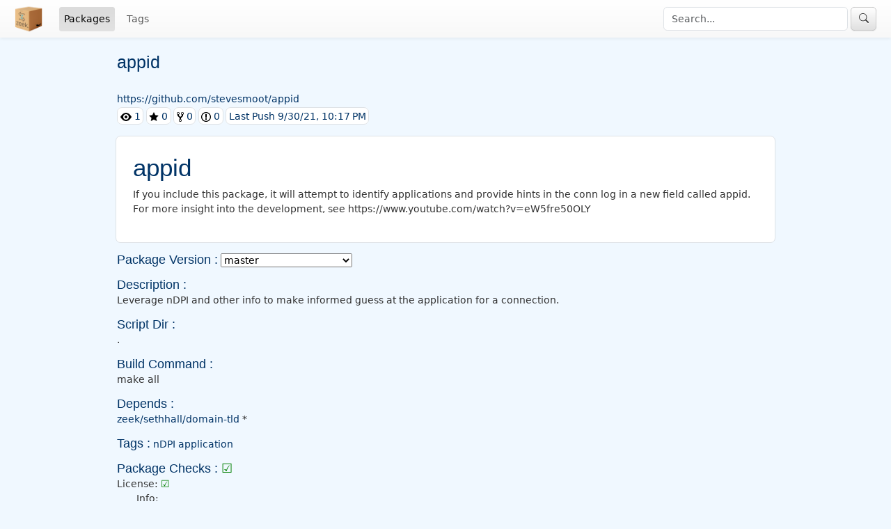

--- FILE ---
content_type: text/html; charset=UTF-8
request_url: https://packages.zeek.org/packages/view/cf38e840-9348-11eb-81e7-0a598146b5c6
body_size: 9242
content:
<!DOCTYPE html>
<html lang="en" style="font-size: 14px">
<head>
    <meta charset="utf-8">    <meta http-equiv="X-UA-Compatible" content="IE=edge">
    <meta name="viewport" content="width=device-width, initial-scale=1">
    <link href="/favicon.png" type="image/x-icon" rel="icon"><link href="/favicon.png" type="image/x-icon" rel="shortcut icon">    <title>
        Zeek Package Manager:
        Packages    </title>

    <link rel="stylesheet" href="/bootstrap_u_i/css/bootstrap.min.css">
	<link rel="stylesheet" href="/bootstrap_u_i/font/bootstrap-icons.css">
	<link rel="stylesheet" href="/bootstrap_u_i/font/bootstrap-icon-sizes.css">
<script src="https://code.jquery.com/jquery-3.7.1.min.js"></script><link rel="stylesheet" href="/css/zeek.css"></head>
<body>
  <header class="navbar navbar-expand navbar-light bd-navbar sticky-top px-4">
    <a class="navbar-brand mr-0 mr-md-2" href="/">
      <img src="/img/zeekpkgmgr.png" alt="Zeek Package Manager" title="Home" height=40 width=40/>
    </a>
    <ul class="navbar-nav flex-row flex-wrap bd-navbar-nav">
      <li class="nav-item">
        <a href="/packages" class="nav-link active">Packages</a>      </li>
      <li class="nav-item">
        <a href="/tags" class="nav-link">Tags</a>      </li>
    </ul>
    <form method="post" accept-charset="utf-8" class="navbar-nav flex-row ms-md-auto" inline="1" action="/packages"><div style="display:none;"><input type="hidden" name="_csrfToken" value="VpMSV8G/banmHDKOpMQTi1ghCeyNU82n+6ajSp+54uxaXQUJHGXBahClikeKl3Ne9xWIR6Ayo5Bq8MSUYshAdFgeqAbxMM7abBc52ugwr8TClcV4roHb32NpZGssA6MOdJa4dLqmR2fAcL5zwlOXpA=="></div>    <div class="form-group">
        <input type="text" name="q" placeholder="Search..." maxlength="50" size="30" class="form-control">    </div>&nbsp;
    <button type="submit" class="btn btn-secondary btn-zeek"><span class="bi bi-search"></span></button>
    </form>  </header>

  <div class="container bd-gutter mt-2 my-md-4">
    <script>    $(document).on('change', '.div-toggle', function() {
      var target = $(this).data('target');
      var show = $("option:selected", this).data('show');
      $(target).children().addClass('hide');
      $(show).removeClass('hide');
    });
    $(document).ready(function(){
        $('.div-toggle').trigger('change');
    });
</script>
<div class="packages content">
    <h3>appid</h3>

    <div class="row">
         <a href="https://github.com/stevesmoot/appid" target="_blank">https://github.com/stevesmoot/appid</a>    </div>
    <div class="row gx-1">
      <div class="col col-md-auto py-1">
        <a href="https://github.com/stevesmoot/appid/watchers" target="_blank" title="Watchers"
              class="border border-1 rounded-3 bg-white p-1"><svg viewBox="0 0 16 16" version="1.1"
              width="16" height="16" aria-hidden="true"><path
              fill-rule="evenodd" d="M8.06 2C3 2 0 8 0 8s3 6 8.06 6C13 14 16
              8 16 8s-3-6-7.94-6zM8 12c-2.2 0-4-1.78-4-4 0-2.2 1.8-4 4-4
              2.22 0 4 1.8 4 4 0 2.22-1.78 4-4 4zm2-4c0 1.11-.89 2-2 2-1.11
              0-2-.89-2-2 0-1.11.89-2 2-2 1.11 0 2 .89 2 2z"/></svg> 1</a>
      </div>
      <div class="col col-md-auto py-1">
        <a href="https://github.com/stevesmoot/appid/stargazers" target="_blank" title="Stargazers"
              class="border border-1 rounded-3 bg-white p-1"><svg viewBox="0 0 14 16" version="1.1"
              width="14" height="16" aria-hidden="true"><path
              fill-rule="evenodd" d="M14 6l-4.9-.64L7 1 4.9 5.36 0 6l3.6
              3.26L2.67 14 7 11.67 11.33 14l-.93-4.74z"/></svg> 0</a>
      </div>
      <div class="col col-md-auto py-1">
        <a href="https://github.com/stevesmoot/appid/network" target="_blank" title="Forks"
              class="border border-1 rounded-3 bg-white p-1"><svg viewBox="0 0 10 16" version="1.1"
              width="10" height="16" aria-hidden="true"><path
              fill-rule="evenodd" d="M8 1a1.993 1.993 0 0 0-1 3.72V6L5 8 3
              6V4.72A1.993 1.993 0 0 0 2 1a1.993 1.993 0 0 0-1 3.72V6.5l3
              3v1.78A1.993 1.993 0 0 0 5 15a1.993 1.993 0 0 0
              1-3.72V9.5l3-3V4.72A1.993 1.993 0 0 0 8 1zM2 4.2C1.34 4.2.8
              3.65.8 3c0-.65.55-1.2 1.2-1.2.65 0 1.2.55 1.2 1.2 0 .65-.55
              1.2-1.2 1.2zm3 10c-.66 0-1.2-.55-1.2-1.2 0-.65.55-1.2
              1.2-1.2.65 0 1.2.55 1.2 1.2 0 .65-.55 1.2-1.2 1.2zm3-10c-.66
              0-1.2-.55-1.2-1.2 0-.65.55-1.2 1.2-1.2.65 0 1.2.55 1.2 1.2 0
              .65-.55 1.2-1.2 1.2z"/></svg> 0</a>
      </div>
      <div class="col col-md-auto py-1">
        <a href="https://github.com/stevesmoot/appid/issues" target="_blank" title="Issues"
              class="border border-1 rounded-3 bg-white p-1"><svg viewBox="0 0 14 16" version="1.1"
              width="14" height="16" aria-hidden="true"><path
              fill-rule="evenodd" d="M7 2.3c3.14 0 5.7 2.56 5.7 5.7s-2.56
              5.7-5.7 5.7A5.71 5.71 0 0 1 1.3 8c0-3.14 2.56-5.7 5.7-5.7zM7
              1C3.14 1 0 4.14 0 8s3.14 7 7 7 7-3.14 7-7-3.14-7-7-7zm1
              3H6v5h2V4zm0 6H6v2h2v-2z"/></svg> 0</a>
      </div>
      <div class="col col-md-auto py-1">
        <a href="https://github.com/stevesmoot/appid/commit" target="_blank"
              class="border border-1 rounded-3 bg-white p-1">Last Push 9/30/21, 10:17 PM</a>
      </div>
    </div>

            <p></p>
        <div class="row gx-1">
          <div class="col border border-1 rounded-3 bg-white p-1">
            <article class="markdown-body entry-content">
                            <!DOCTYPE html PUBLIC "-//W3C//DTD HTML 4.0 Transitional//EN" "http://www.w3.org/TR/REC-html40/loose.dtd">
<html><body><h1><a id="appid" href="#content-appid" class="heading-permalink" aria-hidden="true" title="Permalink"></a>appid</h1>
<p>If you include this package, it will attempt to identify applications and provide hints in the conn log in a new field called appid.
For more insight into the development, see https://www.youtube.com/watch?v=eW5fre50OLY</p>
</body></html>
                        </article>
          </div>
        </div>
    
            
        <p></p>
        <div class="mb-3">
            <h4>Package Version :</h4>
            <select class="div-toggle" data-target=".metadata-versions">
                                    <option value="master" data-show="._master" selected="selected">master</option>                            </select>
        </div>

        <div class="metadata-versions">
                            <div class="_master hide">                                        <div class="mb-3">
                        <h4>Description :</h4>
                        <p>Leverage nDPI and other info to make informed guess at the application for a connection.</p>
                    </div>
                                                            <div class="mb-3">
                        <h4>Script Dir :</h4>
                        <p>.</p>
                    </div>
                                                                                <div class="mb-3">
                        <h4>Build Command :</h4>
                        <p>make all</p>
                    </div>
                                                                                                                        <div class="mb-3">
                        <h4>Depends :</h4>
                        <p><a href="/packages/view/cef36e66-9348-11eb-81e7-0a598146b5c6">zeek/sethhall/domain-tld</a> *</p>
                    </div>
                                                                                                    <div class="mb-3">
                        <h4>Tags :</h4>
                        <a href="/tags/view/cf3b2654-9348-11eb-81e7-0a598146b5c6">nDPI application</a>                    </div>
                                                            <div class="mb-3">
                        <h4>Package Checks : <span style="color:green">&#9745;</span></h4><div title="Check if the package contains a license file">License: <span style="color:green">&#9745;</span></div><div style="padding-left:2em">Info:<div style="padding-left:2em">Found license 'COPYING'</div></div><div title="Check if the package contains a README">Readme: <span style="color:green">&#9745;</span></div><div style="padding-left:2em">Info:<div style="padding-left:2em">Found readme 'README.md'</div></div><div title="Check if the package defines a build_command">Build Command: <span style="color:green">&#9745;</span></div><div title="Check if any loaded bro scripts have an extension other than .bro or .sig">Bad Extension: <span style="color:green">&#9745;</span></div><div title="Check if any loaded bro scripts are handling expensive events">Expensive Events: <span style="color:green">&#9745;</span></div><div title="Check if any loaded bro scripts are calling potentially unsafe functions">Unsafe Functions: <span style="color:green">&#9745;</span></div><div title="Check if any loaded bro scripts contain non ascii characters">Charset: <span style="color:green">&#9745;</span></div>                    </div>
                                    </div>
                    </div>
    
</div>
  </div>
</body>
</html>
